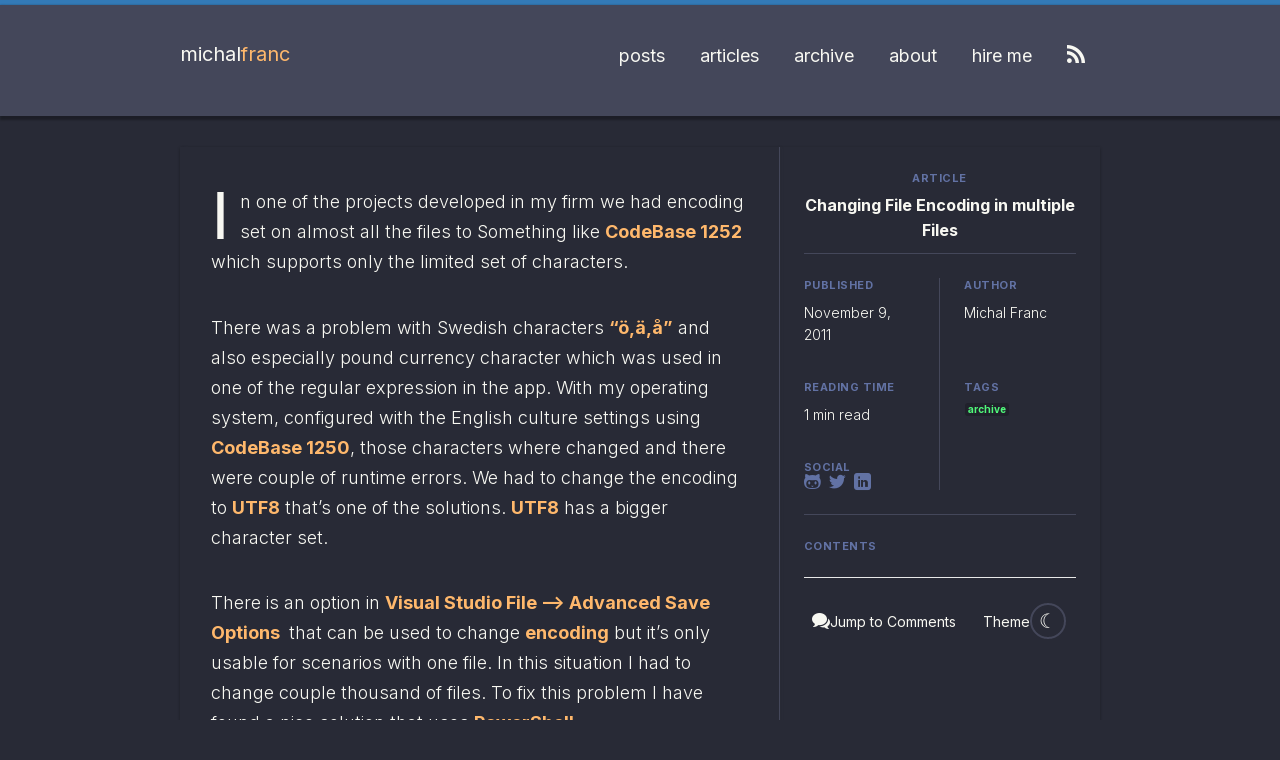

--- FILE ---
content_type: text/html; charset=utf-8
request_url: https://mfranc.com/blog/changing-file-encoding-in-multiple-files/
body_size: 3359
content:
<!DOCTYPE html>
<html>
    <head>

    
    <meta name="robots" content="all">
    

    <meta charset="utf-8">
    <meta http-equiv="X-UA-Compatible" content="IE=edge">
    <meta name="viewport" content="width=device-width, initial-scale=1">

    <meta name="author" content="Michal Franc">
    <meta name="keywords" content="michal franc,engineer,cloud,architecture,cloud native,platform,distributed systems,golang, kubernetes">
	<title>Changing File Encoding in multiple Files | Michal Franc</title>
	<meta name="description" content="In one of the projects developed in my firm we had encoding set on almost all the files to Something like CodeBase 1252 which supports only the limited set o...">

    <link href="https://fonts.googleapis.com/css2?family=Inter:wght@300;400;500;600;700&display=swap" rel="stylesheet">
    <link rel="author" href="https://plus.google.com/104238159697387202725?rel=author">

	<link rel="canonical" href="https://www.mfranc.com/blog/changing-file-encoding-in-multiple-files/">

    <link rel="stylesheet" href="/css/main.css">
	<link rel="stylesheet" type="text/css" href="/css/sm.css" media="screen" />
	<link rel="stylesheet" type="text/css" href="/css/carousel.css" />
    <link rel="alternate" type="application/rss+xml" title="Michal Franc | Feed" href="https://feeds.feedburner.com/PassionateProgram">

    <meta property="og:locale" content="en_US">
    <meta property="og:title" content="Changing File Encoding in multiple Files | Michal Franc">
    <meta property="og:description" content="In one of the projects developed in my firm we had encoding set on almost all the files to Something like CodeBase 1252 which supports only the limited set o...">
	<meta property="og:url" content="http://www.mfranc.com/blog/changing-file-encoding-in-multiple-files/">
    <meta property="og:site_name" content="Michal Franc Blog">
    <meta property="og:type" content="website">
	<meta property="og:image" content="https://michal-franc.github.io/images/">

	<meta name="twitter:card" content="summary_large_image">
    <meta name="twitter:title" content="Changing File Encoding in multiple Files | Michal Franc">
    <meta name="twitter:site" content="@francmichal">
    <meta name="twitter:creator" content="@francmichal">
    <meta name="twitter:description" content="In one of the projects developed in my firm we had encoding set on almost all the files to Something like CodeBase 1252 which supports only the limited set o...">
	<meta name="twitter:image" content="https://michal-franc.github.io/images/">

  </head>


  <body>
    <main>
      <header class="site-header">
  <div class="container">
	  <h1><a href="/">Michal<span>Franc</span></a></h1>

    <button type="button" class="sliding-panel-button">
      <span></span>
      <span></span>
      <span></span>
    </button>

    <nav class="navbar sliding-panel-content">
      <ul>
        
          <li><a href="/blog" title="Posts">Posts</a></li>
        
          <li><a href="/blog/articles" title="Articles">Articles</a></li>
        
          <li><a href="/blog/archive" title="Archive">Archive</a></li>
        
          <li><a href="/about" title="About">About</a></li>
        
          <li><a href="/hire-me" title="Hire Me">Hire Me</a></li>
        
        <li><a href="/feed.xml" target="_blank"><i class="icon icon-feed"></i></a></li>
      </ul>
    </nav>
  </div>
</header>

<div class="sliding-panel-fade-screen"></div>


      <div class="container">
        <div class="post-layout-container">

  <!-- Main Content -->
  <article role="article" class="post post-main-content">
    <div class="card">
      

      <!-- Metadata for mobile - shown only on mobile -->
      <div class="post-metadata-mobile">
        <div class="post-metadata">
  <div class="metadata-title">
    <h3>Article</h3>
    <p>Changing File Encoding in multiple Files</p>
  </div>

  <div class="metadata-item">
    <h3>Published</h3>
    <p>November 9, 2011</p>
  </div>

  <div class="metadata-item">
    <h3>Author</h3>
    <p>Michal Franc</p>
  </div>

  <div class="metadata-separator"></div>

  <div class="metadata-item">
    <h3>Reading Time</h3>
    <p>1 min read</p>
  </div>

  <div class="metadata-item">
    <h3>Tags</h3>
    <p><a class="tag-badge" href="/blog/tags/#archive">archive</a></p>
  </div>

  <div class="metadata-item">
    <h3>Social</h3>
    <ul class="social">
  <li><a href="https://github.com/michal-franc" target="_blank"><i class="icon icon-github"></i></a></li>
  <li><a href="https://twitter.com/francmichal" target="_blank"><i class="icon icon-twitter"></i></a></li>
  <li><a href="https://uk.linkedin.com/in/michalfranc1" target="_blank"><i class="icon icon-linkedin"></i></a></li>
</ul>

  </div>
</div>

      </div>

      <div class="post-content">
        
        <p>In one of the projects developed in my firm we had encoding set on almost all the files to Something like <strong>CodeBase 1252</strong> which supports only the limited set of characters.</p>

<p>There was a problem with Swedish characters <strong>“ö,ä,å”</strong> and also especially pound currency character which was used in one of the regular expression in the app. With my operating system, configured with the English culture settings using <strong>CodeBase 1250</strong>, those characters where changed and there were couple of runtime errors. We had to change the encoding to <strong>UTF8</strong> that’s one of the solutions. <strong>UTF8</strong> has a bigger character set.</p>

<p>There is an option in <strong>Visual Studio File –&gt; Advanced Save Options </strong> that can be used to change <strong>encoding</strong> but it’s only usable for scenarios with one file. In this situation I had to change couple thousand of files. To fix this problem I have found a nice solution that uses <strong>PowerShell</strong> .</p>

<p>Script:</p>

<figure class="highlight">
  <pre><code class="language-csharp" data-lang="csharp"><span class="n">function</span> <span class="nf">ChangeEncoding</span> <span class="p">(</span><span class="err">$</span><span class="n">baseDirectory</span><span class="p">)</span>
<span class="p">{</span>
        <span class="err">$</span><span class="n">allFiles</span> <span class="p">=</span> <span class="n">Get</span><span class="p">-</span><span class="n">ChildItem</span> <span class="err">$</span><span class="n">baseDirectory</span> <span class="p">-</span><span class="n">include</span> <span class="p">*.</span><span class="n">aspx</span><span class="p">,*.</span><span class="n">ascx</span> <span class="p">-</span><span class="n">recurse</span> 
               <span class="p">|</span> <span class="k">where</span><span class="p">-</span><span class="kt">object</span> <span class="p">{</span> <span class="p">-</span><span class="n">not</span> <span class="err">$</span><span class="n">_</span><span class="p">.</span><span class="n">PSIsContainer</span><span class="p">}</span>
        <span class="k">foreach</span><span class="p">(</span> <span class="err">$</span><span class="n">file</span> <span class="k">in</span> <span class="err">$</span><span class="n">allFiles</span><span class="p">){</span>
            <span class="err">$</span><span class="n">fileContent</span> <span class="p">=</span> <span class="k">get</span><span class="p">-</span><span class="n">content</span> <span class="err">$</span><span class="n">file</span><span class="p">.</span><span class="n">FullName</span> <span class="p">-</span><span class="n">force</span>
            <span class="err">$</span><span class="n">fileContent</span> <span class="p">|</span> <span class="k">set</span><span class="p">-</span><span class="n">content</span> <span class="p">-</span><span class="n">encoding</span> <span class="n">utf8</span>  <span class="err">$</span><span class="n">file</span><span class="p">.</span><span class="n">FullName</span> <span class="p">-</span><span class="n">force</span>
         <span class="p">}</span>
<span class="p">}</span>
<span class="nf">ChangeEncoding</span><span class="p">(</span><span class="s">"BaseDirectoryPath"</span><span class="p">)</span></code></pre>
</figure>

<p>This script iterates through all the files in directories and their directories and rewrites them with correct encoding. It’s not the best solution but it works.</p>

<p>Little Explanation:</p>

<p><span style="background-color: red;">Get-ChildItem $baseDirectory -include <em>.aspx,</em>.ascx –recurse</span></p>

<p>Gets all the files with specified extensions  (aspx and ascx) , recurse option enables search through all the files in directories and subdirectories</p>

<p><span style="background-color: red;">where-object { -not $_.PSIsContainer}</span></p>

<p>Used to exclude directories from the files list.</p>

<p>This script loads the file to a temporary variable because we have to read and write the same file. Pipelined solution would be cleaner but it reads and writes the data one line at time. You can’t write and read on the same file at the same time.</p>

        <span id="post-end"></span>
      </div>

      <div id="post-comments" class="post-comments">
        
<script>
  // Set giscus theme based on saved preference
  const savedTheme = localStorage.getItem('theme-preference') || 'light';
  const giscusTheme = savedTheme === 'dark' ? 'dark' : 'light';
  document.write('<script src="https://giscus.app/client.js" data-repo="michal-franc/michal-franc.github.io" data-repo-id="MDEwOlJlcG9zaXRvcnkzNjYwNTU0Ng==" data-category="Comments" data-category-id="DIC_kwDOAi6Oas4ChVU-" data-mapping="pathname" data-strict="0" data-reactions-enabled="1" data-emit-metadata="0" data-input-position="bottom" data-theme="' + giscusTheme + '" data-lang="en" crossorigin="anonymous" async><\/script>');
</script>


      </div>
    </div>
  </article>

  <!-- Right Sidebar: Metadata + TOC -->
  <aside class="post-sidebar-right">
    <div class="post-metadata-desktop">
      <div class="post-metadata">
  <div class="metadata-title">
    <h3>Article</h3>
    <p>Changing File Encoding in multiple Files</p>
  </div>

  <div class="metadata-item">
    <h3>Published</h3>
    <p>November 9, 2011</p>
  </div>

  <div class="metadata-item">
    <h3>Author</h3>
    <p>Michal Franc</p>
  </div>

  <div class="metadata-separator"></div>

  <div class="metadata-item">
    <h3>Reading Time</h3>
    <p>1 min read</p>
  </div>

  <div class="metadata-item">
    <h3>Tags</h3>
    <p><a class="tag-badge" href="/blog/tags/#archive">archive</a></p>
  </div>

  <div class="metadata-item">
    <h3>Social</h3>
    <ul class="social">
  <li><a href="https://github.com/michal-franc" target="_blank"><i class="icon icon-github"></i></a></li>
  <li><a href="https://twitter.com/francmichal" target="_blank"><i class="icon icon-twitter"></i></a></li>
  <li><a href="https://uk.linkedin.com/in/michalfranc1" target="_blank"><i class="icon icon-linkedin"></i></a></li>
</ul>

  </div>
</div>

    </div>
    <div class="post-toc">
  <h2>Contents</h2>
  <ol></ol>

  <div class="toc-actions">
    <div class="toc-comments-link">
      <a href="#post-comments">
        <i class="icon icon-comments"></i>
        Jump to Comments
      </a>
    </div>

    <div class="toc-theme-toggle">
      <span class="theme-toggle-label">Theme</span>
      <button type="button" class="theme-toggle" id="theme-toggle" aria-label="Toggle dark mode">
        <span class="theme-toggle-icon"></span>
      </button>
    </div>
  </div>
</div>


  </aside>

</div>

      </div>


      <footer class="site-footer">
  <div class="container">
    <ul class="social">
  <li><a href="https://github.com/michal-franc" target="_blank"><i class="icon icon-github"></i></a></li>
  <li><a href="https://twitter.com/francmichal" target="_blank"><i class="icon icon-twitter"></i></a></li>
  <li><a href="https://uk.linkedin.com/in/michalfranc1" target="_blank"><i class="icon icon-linkedin"></i></a></li>
</ul>

    <p class="txt-medium-gray">
      <small>&copy;2026 All rights reserved. Made with <a href="https://jekyllrb.com/" target="_blank">Jekyll</a> and ♥</small>
    </p>
  </div>
</footer>


      <script src="/js/theme-toggle.js"></script>
      <script src="//code.jquery.com/jquery-1.11.3.min.js"></script>
	  <script type="text/javascript" src="/js/jquery.slick-modals.js"/></script>
    <script src="/js/custom-jquery.js"></script>
    
    <script src="/js/toc.js"></script>
    <script src="/js/admonitions.js"></script>
    
    </main>
  <script defer src="https://static.cloudflareinsights.com/beacon.min.js/vcd15cbe7772f49c399c6a5babf22c1241717689176015" integrity="sha512-ZpsOmlRQV6y907TI0dKBHq9Md29nnaEIPlkf84rnaERnq6zvWvPUqr2ft8M1aS28oN72PdrCzSjY4U6VaAw1EQ==" data-cf-beacon='{"version":"2024.11.0","token":"8461f1af78634e05897958e3a87ad76d","r":1,"server_timing":{"name":{"cfCacheStatus":true,"cfEdge":true,"cfExtPri":true,"cfL4":true,"cfOrigin":true,"cfSpeedBrain":true},"location_startswith":null}}' crossorigin="anonymous"></script>
</body>
</html>


--- FILE ---
content_type: text/css; charset=utf-8
request_url: https://mfranc.com/css/main.css
body_size: 8074
content:
/*!
 * end2end - jekyll theme free
 * https://github.com/nandomoreirame/end2end
 * MIT License
 */@import url("//fonts.googleapis.com/css?family=Open+Sans:400,300,700");html{box-sizing:border-box}*,*::after,*::before{box-sizing:inherit}html,body,div,span,applet,object,iframe,h1,h2,h3,h4,h5,h6,p,blockquote,pre,a,abbr,acronym,address,big,cite,code,del,dfn,em,img,ins,kbd,q,s,samp,small,strike,strong,sub,sup,tt,var,b,u,i,center,dl,dt,dd,ol,ul,li,fieldset,form,label,legend,table,caption,tbody,tfoot,thead,tr,th,td,article,aside,canvas,details,embed,figure,figcaption,footer,header,hgroup,menu,nav,output,ruby,section,summary,time,mark,audio,video{margin:0;padding:0;border:0;font-size:100%;font:inherit;vertical-align:baseline}p{padding-top:10px;padding-bottom:10px}article,aside,details,figcaption,figure,footer,header,hgroup,menu,nav,section{display:block}body{line-height:1}blockquote,q{quotes:none}blockquote:before,blockquote:after,q:before,q:after{content:'';content:none}table{border-collapse:collapse;border-spacing:0}.btn,.sliding-panel-button{appearance:none;background-color:#337ab7;border:0;border-radius:3px;color:#fff;cursor:pointer;display:inline-block;font-family:"Inter",-apple-system,BlinkMacSystemFont,"Segoe UI",sans-serif;font-size:1.125em;-webkit-font-smoothing:antialiased;font-weight:600;line-height:1;padding:.85em 1.7em;text-decoration:none;transition:background-color .2s ease;user-select:none;vertical-align:middle;white-space:nowrap}.btn:hover,.sliding-panel-button:hover,.btn:focus,.sliding-panel-button:focus{background-color:#296292;color:#fff}.btn:disabled,.sliding-panel-button:disabled{cursor:not-allowed;opacity:0.5}.btn:disabled:hover,.sliding-panel-button:disabled:hover{background-color:#337ab7}fieldset{background-color:#f7f7f7;border:1px solid #dedede;margin:0 0 .85em;padding:1.7em}input,label,select{display:block;font-family:"Inter",-apple-system,BlinkMacSystemFont,"Segoe UI",sans-serif;font-size:1.125em}label{font-weight:600;margin-bottom:.425em}label.required::after{content:"*"}label abbr{display:none}input[type="color"],input[type="date"],input[type="datetime"],input[type="datetime-local"],input[type="email"],input[type="month"],input[type="number"],input[type="password"],input[type="search"],input[type="tel"],input[type="text"],input[type="time"],input[type="url"],input[type="week"],input:not([type]),textarea,select[multiple=multiple]{background-color:#fff;border:1px solid #dedede;border-radius:3px;box-shadow:inset 0 1px 3px rgba(0,0,0,0.06);box-sizing:border-box;font-family:"Inter",-apple-system,BlinkMacSystemFont,"Segoe UI",sans-serif;font-size:1.125em;margin-bottom:.85em;padding:.5666666667em;transition:border-color .2s ease;width:100%}input[type="color"]:hover,input[type="date"]:hover,input[type="datetime"]:hover,input[type="datetime-local"]:hover,input[type="email"]:hover,input[type="month"]:hover,input[type="number"]:hover,input[type="password"]:hover,input[type="search"]:hover,input[type="tel"]:hover,input[type="text"]:hover,input[type="time"]:hover,input[type="url"]:hover,input[type="week"]:hover,input:not([type]):hover,textarea:hover,select[multiple=multiple]:hover{border-color:#b2b2b2}input[type="color"]:focus,input[type="date"]:focus,input[type="datetime"]:focus,input[type="datetime-local"]:focus,input[type="email"]:focus,input[type="month"]:focus,input[type="number"]:focus,input[type="password"]:focus,input[type="search"]:focus,input[type="tel"]:focus,input[type="text"]:focus,input[type="time"]:focus,input[type="url"]:focus,input[type="week"]:focus,input:not([type]):focus,textarea:focus,select[multiple=multiple]:focus{border-color:#337ab7;box-shadow:inset 0 1px 3px rgba(0,0,0,0.06),0 0 5px rgba(45,109,163,0.7);outline:none}input[type="color"]:disabled,input[type="date"]:disabled,input[type="datetime"]:disabled,input[type="datetime-local"]:disabled,input[type="email"]:disabled,input[type="month"]:disabled,input[type="number"]:disabled,input[type="password"]:disabled,input[type="search"]:disabled,input[type="tel"]:disabled,input[type="text"]:disabled,input[type="time"]:disabled,input[type="url"]:disabled,input[type="week"]:disabled,input:not([type]):disabled,textarea:disabled,select[multiple=multiple]:disabled{background-color:#f2f2f2;cursor:not-allowed}input[type="color"]:disabled:hover,input[type="date"]:disabled:hover,input[type="datetime"]:disabled:hover,input[type="datetime-local"]:disabled:hover,input[type="email"]:disabled:hover,input[type="month"]:disabled:hover,input[type="number"]:disabled:hover,input[type="password"]:disabled:hover,input[type="search"]:disabled:hover,input[type="tel"]:disabled:hover,input[type="text"]:disabled:hover,input[type="time"]:disabled:hover,input[type="url"]:disabled:hover,input[type="week"]:disabled:hover,input:not([type]):disabled:hover,textarea:disabled:hover,select[multiple=multiple]:disabled:hover{border:1px solid #dedede}textarea{resize:vertical}input[type="search"]{appearance:none}input[type="checkbox"],input[type="radio"]{display:inline;margin-right:.425em}input[type="checkbox"]+label,input[type="radio"]+label{display:inline-block}input[type="file"]{margin-bottom:.85em;width:100%}select{margin-bottom:1.7em;max-width:100%;width:auto}ul,ol{margin:0;padding:0;padding-left:30px;padding-bottom:10px}dl{margin-bottom:.85em}dl dt{font-weight:bold;margin-top:.85em}dl dd{margin:0}table{border-collapse:collapse;font-feature-settings:"kern", "liga", "tnum";margin:.85em 0;table-layout:fixed;width:100%}th{border-bottom:1px solid #a7a7a7;font-weight:600;padding:.85em 0;text-align:left}td{border-bottom:1px solid #dedede;padding:.85em 0}tr,td,th{vertical-align:middle}body{color:#333;font-family:"Inter",-apple-system,BlinkMacSystemFont,"Segoe UI",sans-serif;font-feature-settings:"kern", "liga", "pnum";font-size:1.125em;font-weight:400;line-height:1.7}h1,h2,h3,h4,h5,h6{font-family:"Inter",-apple-system,BlinkMacSystemFont,"Segoe UI",sans-serif;font-size:1.125em;line-height:1.3;font-weight:700;margin:0 0 .85em}h1{font-size:1.625rem}h2{font-size:1.4375rem}h3{font-size:1.25rem}h4{font-size:1.125rem}h5,h6{font-size:1rem}p{margin:0 0 .85em;font-weight:300}em{font-style:italic}small{font-size:80%}a{color:#337ab7;text-decoration:none;-webkit-transition:color .2s ease;-moz-transition:color .2s ease;transition:color .2s ease}a:active,a:focus,a:hover{color:#265c89}hr{border-bottom:1px solid #dedede;border-left:0;border-right:0;border-top:0;margin:1.7em 0}img,picture{margin:0;max-width:100%}code{background:none;border-radius:4px;border:none;font-family:'Inconsolata', monospace;font-size:0.90rem;margin:0;padding:0.15em 0.4em;background-color:#ededed;line-height:1.6}pre{-webkit-overflow-scrolling:touch;font-family:"Inconsolata", monospace;font-size:0.9em;margin:0}pre code{line-height:1em;padding:0;border-radius:0;background:none}.txt-primary{color:#337ab7}.txt-white{color:#fff}.txt-black{color:#333}.txt-blue{color:#477dca}.txt-dark-gray{color:#232323}.txt-medium-gray{color:#9a9a9a}.txt-light-gray{color:#dedede}.txt-left{text-align:left}.txt-right{text-align:right}.txt-center{text-align:center}.txt-justify{text-align:justify}.tofigure{margin-left:auto;margin-right:auto;display:block;max-width:600px}.word-wrap{overflow-wrap:break-word;word-wrap:break-word;word-break:break-all}.dot{border-radius:50%}blockquote{background:#f9f9f9;border-left:5px solid #ccc;margin:1.5em 10px;padding:0.5em 10px}blockquote:before{color:#ccc;font-size:4em;line-height:0.1em;margin-right:0.25em;vertical-align:-0.4em}blockquote p{display:inline}.toc{float:right;margin-top:15px;font-family:helvetica, arial, geneva, sans-serif;margin-left:40px;line-height:1rem}.toc h2{font-size:0.80rem;font-weight:bold;letter-spacing:-0.5px;text-transform:uppercase;font-family:helvetica, arial, geneva, sans-serif}#markdown-toc{list-style-type:decimal;margin:4px 0;font-size:0.8rem;max-width:250px}#markdown-toc ol,#markdown-toc li{padding-bottom:0px;margin:5px 0}#markdown-toc ol a,#markdown-toc li a{border-bottom:1px solid #303030;color:#303030;text-decoration:none}#markdown-toc ol a:hover,#markdown-toc li a:hover{border-bottom:0px}#markdown-toc ol ol,#markdown-toc li ol{font-size:0.65rem;list-style-type:lower-alpha}#markdown-toc ol ol a,#markdown-toc li ol a{border-bottom:1px solid #dedede}.seriesNote{font-size:0.70rem;font-weight:bold;letter-spacing:-0.5px;text-transform:uppercase;font-family:helvetica, arial, geneva, sans-serif}.footnotes{background-color:#f8f6f2;border-top:2px solid #e8e8e8;margin-top:3rem;margin-left:calc(-1 * $base-spacing);margin-right:calc(-1 * $base-spacing);padding:1.5rem 1.7em;font-family:"Inter",-apple-system,BlinkMacSystemFont,"Segoe UI",sans-serif;font-size:.875rem;line-height:1.6}.footnotes:before{content:"Footnotes and Links:";display:block;font-size:.6875rem;font-weight:700;text-transform:uppercase;color:#9a9a9a;letter-spacing:0.5px;margin-bottom:1rem}.footnotes ol{margin:0;padding-left:1.5rem;list-style-type:decimal}.footnotes ol li{margin:0.75rem 0;padding-left:0.5rem}.footnotes ol li p{margin:0.25rem 0;display:inline}.footnotes ol li a{color:#337ab7;text-decoration:none;border-bottom:1px solid rgba(51,122,183,0.3)}.footnotes ol li a:hover{border-bottom-color:#337ab7}.footnotes ol li ol{margin-top:0.5rem;font-size:.8125rem;list-style-type:lower-alpha}.footnotes ol li ol li{margin:0.5rem 0}.footnotes .reversefootnote{color:#9a9a9a;font-size:.75rem;border:none !important;text-decoration:none;margin-left:0.25rem}.footnotes .reversefootnote:hover{color:#337ab7}.footnote{font-size:0.8em;line-height:0;vertical-align:super;color:#337ab7;text-decoration:none;font-weight:400}.footnote:after{content:"]"}.footnote:before{content:"["}.footnote:hover{color:#285f8f}figure figcaption{text-align:center;letter-spacing:-0.5px;font-size:0.80rem}figure.tofigure{margin-bottom:10px;text-align:center}.site-header::after,.social::after,.pagination::after,.highlight::after{clear:both;content:"";display:table}html,body{min-height:100%;height:100%}body{border-top:5px solid #337ab7;background:#eff3f6}.tag-badge{color:#fff !important;background:#444444;padding:1px 3px;font-size:10px;line-height:1.1;font-weight:700;border-radius:3px;display:inline-block;position:relative;top:-1px;left:1px}.tag-badge:hover,.tag-badge:focus{background:red;cursor:pointer}.center-image{margin:0 auto;display:block}.container{max-width:900px;margin-left:auto;margin-right:auto;max-width:950px;min-width:300px;padding-left:.85em;padding-right:.85em}.container::after{clear:both;content:"";display:table}.container:has(.post-layout-container){max-width:100%;padding:0}.card,.post-list .post{background-color:#fff;box-shadow:2px 2px 2px 2px rgba(51,51,51,0.1);margin:0 0 0.75em;padding:1.7em .85em}@media screen and (min-width: 480px){.card,.post-list .post{padding:1.7em}}.card p,.post-list .post p{white-space:pre-wrap}.site-header{background-color:#fff;padding:1.7em 0;margin-bottom:1.7em;box-shadow:2px 2px 2px 2px rgba(0,0,0,0.1)}.site-header h1{margin:0;padding:5px 0;float:left;font-weight:400;font-size:1.25rem}.site-header h1 span{color:#337ab7}.site-header h1,.site-header a{text-transform:lowercase}.site-header .navbar{float:right}.site-header a{color:#9a9a9a}.site-header a:hover,.site-header a:focus,.site-header a:active{color:#232323}@media screen and (max-width: 480px){.site-header .container{padding-left:1.7em;padding-right:1.7em}}.sliding-panel-button{float:right;padding:5px}.sliding-panel-button span{width:30px;display:block;height:3px;border-radius:2px;background:#fff;margin:3px 0}@media screen and (min-width: 480px){.sliding-panel-button{display:none}}@media screen and (max-width: 480px){.sliding-panel-content{border-top:5px solid #337ab7;position:fixed;top:0;right:auto;bottom:0;left:0;height:100%;width:220px;-webkit-transform:translateX(-100%);-moz-transform:translateX(-100%);-ms-transform:translateX(-100%);-o-transform:translateX(-100%);transform:translateX(-100%);-webkit-transition:all 0.25s linear;-moz-transition:all 0.25s linear;transition:all 0.25s linear;background:#fff;-webkit-overflow-scrolling:touch;overflow-y:auto;z-index:999999}.sliding-panel-content.is-visible{-webkit-transform:translateX(0);-moz-transform:translateX(0);-ms-transform:translateX(0);-o-transform:translateX(0);transform:translateX(0)}.sliding-panel-fade-screen{position:fixed;top:0;right:0;bottom:0;left:0;-webkit-transition:all 0.15s ease-out 0s;-moz-transition:all 0.15s ease-out 0s;transition:all 0.15s ease-out 0s;background:#000;opacity:0;visibility:hidden;z-index:9999}.sliding-panel-fade-screen.is-visible{opacity:0.4;visibility:visible}.sliding-panel-close{cursor:pointer}}.navbar li,.navbar a{display:inline-block}.navbar a{padding:5px 15px}@media screen and (max-width: 600px){.navbar a{padding:5px 10px}}@media screen and (max-width: 480px){.navbar li,.navbar a{display:block;text-align:center}.navbar li{border-bottom:1px solid #f2f2f2}.navbar a{padding:15px 0}}.btn.btn-ghost,.btn-ghost.sliding-panel-button{background-color:white;border:2px solid #337ab7;color:#337ab7;margin-bottom:2px}.btn.btn-ghost:hover,.btn-ghost.sliding-panel-button:hover{color:#D30000}.btn.disabled,.disabled.sliding-panel-button,.btn[disabled],[disabled].sliding-panel-button,fieldset[disabled] .btn,fieldset[disabled] .sliding-panel-button{cursor:not-allowed;filter:alpha(opacity=65);-webkit-box-shadow:none;box-shadow:none;opacity:.65}body.home{width:100%;display:table}.hero{text-align:center;display:table-cell;vertical-align:middle}.hero-inner{text-align:center;display:inline-block;padding:1.7em}.hero-inner .dot{padding:5px;border:1px solid #dedede}.hero-inner h1{margin-top:.7em;font-size:2.5rem}.hero-inner h3{font-size:1.25rem;margin:.8em 0 1.2em}@media screen and (min-width: 600px){.hero-inner h3{font-size:1.5rem}}.hero-inner h3,.hero-inner em{font-weight:300}.hero-inner em{color:#337ab7;font-weight:500}.hero-inner strong{font-weight:700}strong{font-weight:700}.category-title{font-size:30px}.post{padding:1.7em 0}.post-header{margin-bottom:1.7em}.post-title{font-size:1.625rem;margin-bottom:0;line-height:1.5em}.post-image{width:100%;display:block;margin:0;vertical-align:top}.post-content a{font-weight:500}.post-content>p:first-of-type:first-letter{float:left;font-family:helvetica, arial, geneva, sans-serif;font-size:4.25rem;line-height:0.7em;margin:5px 10px 0 0}.post-content .toc{display:none}.post-content .seriesNote{background-color:#f8f6f2;border-left:4px solid #337ab7;padding:1.5rem;margin:2rem 0;border-radius:0 3px 3px 0;font-family:"Inter",-apple-system,BlinkMacSystemFont,"Segoe UI",sans-serif;font-size:.875rem}.post-content .seriesNote strong{color:#337ab7}.post-content .seriesNote ul{margin-top:1rem;margin-bottom:0;padding-left:1.5rem}.post-content .seriesNote ul li{margin-bottom:0.5rem;line-height:1.5}.post-content .seriesNote ul li:last-child{margin-bottom:0}.post-content .seriesNote a{color:#333;text-decoration:none;border-bottom:1px dotted #9a9a9a}.post-content .seriesNote a:hover{color:#337ab7;border-bottom-color:#337ab7}.post-content blockquote{background-color:#f8f6f2;border-left:4px solid #9a9a9a;padding:1rem 1.5rem;margin:1.5rem 0;font-style:italic;color:#555}.post-content blockquote p{margin:0.5rem 0}.post-content blockquote p:first-child{margin-top:0}.post-content blockquote p:last-child{margin-bottom:0}.post-content blockquote cite,.post-content blockquote footer{font-style:normal;font-size:.8125rem;color:#9a9a9a;margin-top:0.5rem;display:block}.post-list .post a{color:#333}.post-list .post a:hover,.post-list .post a:active,.post-list .post a:focus{color:#337ab7}article[role="pagination"] h5{color:#666;margin:0}article[role="pagination"]:hover{background-color:#f1f1f1}.text-muted{color:#818a91}.social{padding:1.7em 0}.social li{display:inline-block;padding:0 .68em}.social a{color:#9a9a9a}.social a:hover,.social a:active,.social a:focus{color:#337ab7}.social i{font-size:1.2em}.pagination{text-align:center;margin:2em 0}.pagination li{padding:0 .4em}.pagination li,.pagination a,.pagination span{display:inline-block}.pagination a,.pagination span{line-height:1.2em;font-size:.75rem}.pagination .btn,.pagination .sliding-panel-button{color:#333;border-color:rgba(222,222,222,0.8)}.pagination span{color:#aaa;font-style:italic}.site-footer{background-color:#fff;border-top:1px solid rgba(222,222,222,0.5);padding:1.7em;text-align:center}.site-footer p{margin:0}.github-corner:hover .octo-arm{animation:octocat-wave 560ms ease-in-out}h5.index{padding-top:30px;text-align:left}ol.index{padding-bottom:30px;list-style:disc;text-align:left}@keyframes octocat-wave{0%,100%{transform:rotate(0)}20%,60%{transform:rotate(-25deg)}40%,80%{transform:rotate(10deg)}}@media (max-width: 500px){.github-corner:hover .octo-arm{animation:none}.github-corner .octo-arm{animation:octocat-wave 560ms ease-in-out}}.main-line-2{color:#337ab7;margin-top:-10px;font-size:1.27rem}.post-layout-container{display:grid;grid-template-columns:1fr 320px;gap:0;align-items:start;max-width:1400px;margin:0 auto 1.7em;padding:0;background-color:#fff;box-shadow:0 1px 3px rgba(51,51,51,0.1)}@media screen and (max-width: 600px){.post-layout-container{grid-template-columns:1fr;gap:0;margin:0 .85em 1.7em}}@media screen and (max-width: 480px){.post-layout-container{gap:0;margin:0 .85em 1.7em}}.post-main-content{min-width:0;border-right:1px solid #e8e8e8;box-shadow:2px 0 3px rgba(51,51,51,0.05);padding:0;overflow:hidden}.post-main-content .card,.post-main-content .post-list .post,.post-list .post-main-content .post{box-shadow:none;margin:0;padding:0}.post-main-content .post-header{padding:1.7em 1.7em 0}@media screen and (max-width: 480px){.post-main-content .post-header{padding:.85em .85em 0}}.post-main-content .post-content{padding:1.7em}@media screen and (max-width: 480px){.post-main-content .post-content{padding:.85em}}.post-main-content .post-comments{padding:0 1.7em 1.7em}@media screen and (max-width: 480px){.post-main-content .post-comments{padding:0 .85em .85em}}@media screen and (max-width: 600px){.post-main-content{border-right:none}}.post-metadata-mobile{display:none}@media screen and (max-width: 600px){.post-metadata-mobile{display:block;padding:.85em;border-bottom:1px solid #e8e8e8;background-color:#f9f9f9}}.post-metadata-mobile .post-metadata{padding:0;margin:0;border:none;display:flex;flex-direction:column;gap:0.75rem}.post-metadata-mobile .post-metadata .metadata-title{display:flex;flex-direction:column;align-items:flex-start;gap:0.25rem;padding-bottom:0.5rem;margin-bottom:0.5rem;border-bottom:1px solid #e8e8e8}.post-metadata-mobile .post-metadata .metadata-title h3{font-size:.6875rem;font-weight:700;text-transform:uppercase;color:#9a9a9a;letter-spacing:0.5px;margin:0}.post-metadata-mobile .post-metadata .metadata-title p{font-size:1rem;font-weight:700;margin:0;color:#232323;line-height:1.4}.post-metadata-mobile .post-metadata .metadata-separator{display:none}.post-metadata-mobile .post-metadata .metadata-item{display:flex;flex-direction:column;align-items:flex-start;gap:0.25rem}.post-metadata-mobile .post-metadata .metadata-item h3{font-size:.6875rem;font-weight:700;text-transform:uppercase;color:#9a9a9a;letter-spacing:0.5px;margin:0}.post-metadata-mobile .post-metadata .metadata-item p{font-size:.875rem;color:#232323;margin:0;padding:0;line-height:1.4;width:100%}.post-metadata-mobile .post-metadata .metadata-item p a{display:inline-block;margin-top:0.25rem}.post-metadata-mobile .post-metadata .metadata-item p a:not(:last-child){margin-right:0.5rem}.post-metadata-mobile .post-metadata .metadata-item .social{padding:0;margin:0;display:flex;align-items:center}.post-metadata-mobile .post-metadata .metadata-item .social li{padding:0 0.5rem 0 0;display:flex;align-items:center}.post-metadata-mobile .post-metadata .metadata-item .social a{display:flex;align-items:center}.post-metadata-mobile .post-metadata .metadata-item .social i{font-size:1.5rem}.post-metadata-desktop{display:block}@media screen and (max-width: 600px){.post-metadata-desktop{display:none}}.post-sidebar-right{position:sticky;top:2rem;align-self:start;padding:1.5rem}@media screen and (max-width: 600px){.post-sidebar-right{display:none}}.post-sidebar-right .post-metadata{font-family:"Inter",-apple-system,BlinkMacSystemFont,"Segoe UI",sans-serif;font-size:.875rem;line-height:1.6;padding:0 0 1.5rem 0;margin-bottom:1.5rem;border-bottom:1px solid #e8e8e8;display:grid;grid-template-columns:1fr auto 1fr;grid-template-rows:auto auto auto auto;row-gap:1.5rem;column-gap:1.5rem}.post-sidebar-right .post-metadata .metadata-title{grid-column:1 / -1;grid-row:1;text-align:center;border-bottom:1px solid #e8e8e8}.post-sidebar-right .post-metadata .metadata-title h3{font-size:.6875rem;font-weight:700;text-transform:uppercase;color:#9a9a9a;letter-spacing:0.5px;margin:0 0 0.5rem 0}.post-sidebar-right .post-metadata .metadata-title p{font-size:1rem;font-weight:700;margin:0;color:#232323;padding-top:0px}.post-sidebar-right .post-metadata .metadata-separator{grid-column:2;grid-row:2 / -1;width:1px;background-color:#dedede}.post-sidebar-right .post-metadata .metadata-item{display:flex;flex-direction:column;gap:0.3rem}.post-sidebar-right .post-metadata .metadata-item:nth-child(2){grid-column:1;grid-row:2}.post-sidebar-right .post-metadata .metadata-item:nth-child(3){grid-column:3;grid-row:2}.post-sidebar-right .post-metadata .metadata-item:nth-child(5){grid-column:1;grid-row:3}.post-sidebar-right .post-metadata .metadata-item:nth-child(6){grid-column:3;grid-row:3}.post-sidebar-right .post-metadata .metadata-item:nth-child(7){grid-column:1;grid-row:4}.post-sidebar-right .post-metadata .metadata-item h3{font-size:.6875rem;font-weight:700;text-transform:uppercase;color:#9a9a9a;letter-spacing:0.5px;margin:0}.post-sidebar-right .post-metadata .metadata-item p{margin:0;color:#232323;font-size:.875rem;display:flex;align-items:center;gap:0.3rem}.post-sidebar-right .post-metadata .metadata-item .social{padding:0;margin:0;display:flex;align-items:center}.post-sidebar-right .post-metadata .metadata-item .social li{padding:0 0.5rem 0 0;display:flex;align-items:center}.post-sidebar-right .post-metadata .metadata-item .social a{display:flex;align-items:center}.post-sidebar-right .post-metadata .metadata-item .social i{display:block}@media screen and (max-width: 600px){.post-sidebar-right .post-metadata{margin-bottom:1rem;padding-bottom:1rem;display:flex;flex-direction:column;gap:1rem}.post-sidebar-right .post-metadata .metadata-separator{display:none}}.post-toc{font-family:"Inter",-apple-system,BlinkMacSystemFont,"Segoe UI",sans-serif;padding:0}@media screen and (max-width: 600px){.post-toc{display:none}}.post-toc h2{font-size:.6875rem;font-weight:700;text-transform:uppercase;color:#9a9a9a;letter-spacing:0.5px;margin-top:0;margin-bottom:1rem}.post-toc ol{margin:0;padding:0 0 0 1.2rem;list-style-type:decimal;list-style-position:outside}.post-toc ol li{margin-bottom:0.5rem;line-height:1.5;padding-left:0.5rem}.post-toc ol li::marker{color:#9a9a9a;font-size:.8125rem;font-weight:400}.post-toc ol li a{color:#333;font-size:.875rem;font-weight:400;text-decoration:none}.post-toc ol li a:hover{color:#337ab7}.post-toc ol li ol{margin-top:0.5rem;margin-bottom:0.5rem;padding-left:1.2rem;list-style-type:lower-alpha}.post-toc ol li ol li{margin-bottom:0.3rem}.post-toc ol li ol li::marker{color:#9a9a9a;font-size:.75rem}.post-toc ol li ol li a{font-size:.8125rem;color:#9a9a9a}.post-toc .toc-actions{margin-top:1.5rem;padding-top:1.5rem;border-top:1px solid #e8e8e8;display:flex;justify-content:space-between;align-items:center;gap:1rem}.post-toc .toc-comments-link a{display:flex;align-items:center;gap:0.5rem;color:#333;font-size:.875rem;text-decoration:none;padding:0.5rem;border-radius:3px;transition:background-color 0.2s}.post-toc .toc-comments-link a:hover{background-color:#f5f5f5;color:#337ab7}.post-toc .toc-comments-link a i{font-size:1rem}.post-toc .toc-theme-toggle{display:flex;align-items:center;gap:0.5rem}.post-toc .toc-theme-toggle .theme-toggle-label{font-size:.875rem;color:#333}@font-face{font-family:"end2end-icons";src:url("../fonts/end2end-icons.eot?vs69d0");src:url("../fonts/end2end-icons.eot?vs69d0#iefix") format("embedded-opentype"),url("../fonts/end2end-icons.ttf?vs69d0") format("truetype"),url("../fonts/end2end-icons.woff?vs69d0") format("woff"),url("../fonts/end2end-icons.svg?vs69d0#end2end-icons") format("svg");font-weight:normal;font-style:normal}.icon{font-family:"end2end-icons" !important;speak:none;font-style:normal;font-weight:normal;font-variant:normal;text-transform:none;line-height:1;-webkit-font-smoothing:antialiased;-moz-osx-font-smoothing:grayscale}.icon-home:before{content:""}.icon-comments:before{content:""}.icon-comment-o:before{content:""}.icon-comments-o:before{content:""}.icon-search:before{content:""}.icon-share:before{content:""}.icon-google-plus:before{content:""}.icon-facebook:before{content:""}.icon-facebook-rounded:before{content:""}.icon-twitter:before{content:""}.icon-twitter-rounded:before{content:""}.icon-feed:before{content:""}.icon-github:before{content:""}.icon-linkedin:before{content:""}.highlight{clear:both;padding:0;margin-top:1.2em;margin-bottom:1.2em;margin-left:calc(-1 * $base-spacing);margin-right:calc(-1 * $base-spacing);width:calc(100% + 2 * $base-spacing)}.highlight,.highlight .hll,.highlight pre,.highlight code{background-color:#222 !important;border:none}.highlight pre{margin:0;padding:1.3em 1.7em;white-space:pre;line-height:0.1em;overflow-x:auto;margin-bottom:0;word-break:inherit;word-wrap:inherit}.highlight pre,.highlight pre code{color:#f8f8f2}.highlight pre code{white-space:pre;padding:0 !important}.highlight pre code *{white-space:nowrap}.highlight .hll,.highlight .s,.highlight .sa,.highlight .sb,.highlight .sc,.highlight .dl,.highlight .sd,.highlight .s2,.highlight .se,.highlight .sh,.highlight .si,.highlight .sx,.highlight .sr,.highlight .s1,.highlight .ss{color:#f1fa8c}.highlight .go{color:#44475a}.highlight .err,.highlight .g,.highlight .l,.highlight .n,.highlight .x,.highlight .p,.highlight .ge,.highlight .gr,.highlight .gh,.highlight .gi,.highlight .gp,.highlight .gs,.highlight .gu,.highlight .gt,.highlight .ld,.highlight .no,.highlight .nd,.highlight .ni,.highlight .ne,.highlight .nn,.highlight .nx,.highlight .py,.highlight .w,.highlight .bp{color:#f8f8f2}.highlight .gh,.highlight .gi,.highlight .gu{font-weight:bold}.highlight .ge{text-decoration:underline}.highlight .bp{font-style:italic}.highlight .c,.highlight .ch,.highlight .cm,.highlight .cpf,.highlight .c1,.highlight .cs{color:#6272a4}.highlight .kd,.highlight .kt,.highlight .nb,.highlight .nl,.highlight .nv,.highlight .vc,.highlight .vg,.highlight .vi,.highlight .vm{color:#8be9fd}.highlight .kd,.highlight .nb,.highlight .nl,.highlight .nv,.highlight .vc,.highlight .vg,.highlight .vi,.highlight .vm{font-style:italic}.highlight .na,.highlight .nc,.highlight .nf,.highlight .fm{color:#50fa7b}.highlight .k,.highlight .o,.highlight .cp,.highlight .kc,.highlight .kn,.highlight .kp,.highlight .kr,.highlight .nt,.highlight .ow{color:#ff79c6}.highlight .m,.highlight .mb,.highlight .mf,.highlight .mh,.highlight .mi,.highlight .mo,.highlight .il{color:#bd93f9}.highlight .gd{color:#f55}@media screen and (max-width: 480px){.highlight{margin-left:calc(-1 * $small-spacing);margin-right:calc(-1 * $small-spacing);width:calc(100% + 2 * $small-spacing)}.highlight pre{padding-left:.85em;padding-right:.85em}}.admonition{margin:1.5em 0;padding:0;border-left:4px solid;border-radius:4px;background-color:rgba(68,138,255,0.1);overflow:hidden}.admonition .admonition-title{font-family:"Inter",-apple-system,BlinkMacSystemFont,"Segoe UI",sans-serif;font-weight:700;font-size:.875rem;padding:0.75rem 1rem;display:flex;align-items:center;gap:0.5rem;background-color:rgba(68,138,255,0.1);margin:0}.admonition .admonition-title::before{content:"";display:inline-flex;align-items:center;justify-content:center;width:20px;height:20px;border-radius:50%;background-color:currentColor;color:white;font-size:.75rem;font-weight:700;flex-shrink:0}.admonition .admonition-content{padding:0.5rem}.admonition .admonition-content>*:first-child{margin-top:0}.admonition .admonition-content>*:last-child{margin-bottom:0}.admonition .admonition-content p{margin:0.5em 0}.admonition.ad-sidenote,.admonition.ad-note,.admonition.ad-info{border-left-color:#448aff}.admonition.ad-sidenote .admonition-title,.admonition.ad-note .admonition-title,.admonition.ad-info .admonition-title{color:#448aff;background-color:rgba(68,138,255,0.1)}.admonition.ad-sidenote .admonition-title::before,.admonition.ad-note .admonition-title::before,.admonition.ad-info .admonition-title::before{content:"i";background-color:#448aff}.admonition.ad-abstract,.admonition.ad-summary,.admonition.ad-tldr{border-left-color:#00b0ff;background-color:rgba(0,176,255,0.1)}.admonition.ad-abstract .admonition-title,.admonition.ad-summary .admonition-title,.admonition.ad-tldr .admonition-title{color:#00b0ff;background-color:rgba(0,176,255,0.1)}.admonition.ad-abstract .admonition-title::before,.admonition.ad-summary .admonition-title::before,.admonition.ad-tldr .admonition-title::before{content:"≡";background-color:#00b0ff}.admonition.ad-tip,.admonition.ad-hint,.admonition.ad-important{border-left-color:#00bfa5;background-color:rgba(0,191,165,0.1)}.admonition.ad-tip .admonition-title,.admonition.ad-hint .admonition-title,.admonition.ad-important .admonition-title{color:#00bfa5;background-color:rgba(0,191,165,0.1)}.admonition.ad-tip .admonition-title::before,.admonition.ad-hint .admonition-title::before,.admonition.ad-important .admonition-title::before{content:"!";background-color:#00bfa5}.admonition.ad-success,.admonition.ad-check,.admonition.ad-done{border-left-color:#00c853;background-color:rgba(0,200,83,0.1)}.admonition.ad-success .admonition-title,.admonition.ad-check .admonition-title,.admonition.ad-done .admonition-title{color:#00c853;background-color:rgba(0,200,83,0.1)}.admonition.ad-success .admonition-title::before,.admonition.ad-check .admonition-title::before,.admonition.ad-done .admonition-title::before{content:"✓";background-color:#00c853}.admonition.ad-question,.admonition.ad-help,.admonition.ad-faq{border-left-color:#64dd17;background-color:rgba(100,221,23,0.1)}.admonition.ad-question .admonition-title,.admonition.ad-help .admonition-title,.admonition.ad-faq .admonition-title{color:#64dd17;background-color:rgba(100,221,23,0.1)}.admonition.ad-question .admonition-title::before,.admonition.ad-help .admonition-title::before,.admonition.ad-faq .admonition-title::before{content:"?";background-color:#64dd17}.admonition.ad-warning,.admonition.ad-caution,.admonition.ad-attention{border-left-color:#ff9800;background-color:rgba(255,152,0,0.1)}.admonition.ad-warning .admonition-title,.admonition.ad-caution .admonition-title,.admonition.ad-attention .admonition-title{color:#ff9800;background-color:rgba(255,152,0,0.1)}.admonition.ad-warning .admonition-title::before,.admonition.ad-caution .admonition-title::before,.admonition.ad-attention .admonition-title::before{content:"!";background-color:#ff9800}.admonition.ad-failure,.admonition.ad-fail,.admonition.ad-missing{border-left-color:#ff5252;background-color:rgba(255,82,82,0.1)}.admonition.ad-failure .admonition-title,.admonition.ad-fail .admonition-title,.admonition.ad-missing .admonition-title{color:#ff5252;background-color:rgba(255,82,82,0.1)}.admonition.ad-failure .admonition-title::before,.admonition.ad-fail .admonition-title::before,.admonition.ad-missing .admonition-title::before{content:"×";background-color:#ff5252}.admonition.ad-danger,.admonition.ad-error{border-left-color:#ff1744;background-color:rgba(255,23,68,0.1)}.admonition.ad-danger .admonition-title,.admonition.ad-error .admonition-title{color:#ff1744;background-color:rgba(255,23,68,0.1)}.admonition.ad-danger .admonition-title::before,.admonition.ad-error .admonition-title::before{content:"!";background-color:#ff1744}.admonition.ad-bug{border-left-color:#f50057;background-color:rgba(245,0,87,0.1)}.admonition.ad-bug .admonition-title{color:#f50057;background-color:rgba(245,0,87,0.1)}.admonition.ad-bug .admonition-title::before{content:"b";background-color:#f50057}.admonition.ad-example{border-left-color:#7c4dff;background-color:rgba(124,77,255,0.1)}.admonition.ad-example .admonition-title{color:#7c4dff;background-color:rgba(124,77,255,0.1)}.admonition.ad-example .admonition-title::before{content:"e";background-color:#7c4dff}.admonition.ad-quote,.admonition.ad-cite{border-left-color:#9e9e9e;background-color:rgba(158,158,158,0.1)}.admonition.ad-quote .admonition-title,.admonition.ad-cite .admonition-title{color:#757575;background-color:rgba(158,158,158,0.1)}.admonition.ad-quote .admonition-title::before,.admonition.ad-cite .admonition-title::before{content:"\201C";background-color:#757575}.admonition.ad-quote .admonition-content,.admonition.ad-cite .admonition-content{font-style:italic}.admonition.ad-claude{border-left-color:#D97706;background-color:rgba(217,119,6,0.1)}.admonition.ad-claude .admonition-title{color:#D97706;background-color:rgba(217,119,6,0.1)}.admonition.ad-claude .admonition-title::before{content:"🧠";background-color:transparent}:root{--chart-text-color: #333333;--chart-bg-color: #ffffff;--chart-grid-color: #e0e0e0;--chart-accent-primary: #1f77b4;--chart-accent-secondary: #ff7f0e;--chart-accent-tertiary: #2ca02c;--chart-border-color: #cccccc}.theme-toggle{position:relative;background:transparent;border:2px solid #9a9a9a;border-radius:50%;width:36px;height:36px;cursor:pointer;transition:all 0.3s ease;float:right;margin-right:10px;padding:0;display:flex;align-items:center;justify-content:center}.theme-toggle:hover{border-color:#337ab7;background:rgba(51,122,183,0.1)}.theme-toggle .theme-toggle-icon::before{content:"☀";font-size:20px;display:block}@media screen and (max-width: 480px){.theme-toggle{margin-right:5px;width:32px;height:32px}.theme-toggle .theme-toggle-icon::before{font-size:18px}}body.dark-theme{background:#282a36 !important;color:#f8f8f2;--chart-text-color: #f8f8f2;--chart-bg-color: #282a36;--chart-grid-color: #44475a;--chart-accent-primary: #8be9fd;--chart-accent-secondary: #ffb86c;--chart-accent-tertiary: #50fa7b;--chart-border-color: #44475a}body.dark-theme .theme-toggle{border-color:#44475a}body.dark-theme .theme-toggle:hover{border-color:#ffb86c;background:rgba(255,184,108,0.1)}body.dark-theme .theme-toggle .theme-toggle-icon::before{content:"☾";color:#f8f8f2}body.dark-theme .site-header{background-color:#44475a;box-shadow:2px 2px 2px 2px rgba(0,0,0,0.3)}body.dark-theme .site-header h1 span{color:#ffb86c}body.dark-theme .site-header a{color:#f8f8f2}body.dark-theme .site-header a:hover,body.dark-theme .site-header a:focus,body.dark-theme .site-header a:active{color:#ffb86c}body.dark-theme .card,body.dark-theme .post-list .post,.post-list body.dark-theme .post{background-color:#282a36;box-shadow:2px 2px 2px 2px rgba(0,0,0,0.3);color:#f8f8f2}body.dark-theme h1,body.dark-theme h2,body.dark-theme h3,body.dark-theme h4,body.dark-theme h5,body.dark-theme h6{color:#f8f8f2}body.dark-theme .post-title{color:#bd93f9 !important}body.dark-theme .post-content h1{color:#bd93f9 !important}body.dark-theme .post-content h2{color:#ffb86c !important}body.dark-theme .post-content h3{color:#50fa7b !important}body.dark-theme .post-content h4{color:#ffb86c !important}body.dark-theme .post-content h5,body.dark-theme .post-content h6{color:#f8f8f2}body.dark-theme .post-content strong{color:#ffb86c}body.dark-theme a{color:#8be9fd}body.dark-theme a:hover,body.dark-theme a:focus,body.dark-theme a:active{color:#50fa7b}body.dark-theme .post-content a{color:#8be9fd}body.dark-theme .post-content a:hover{color:#50fa7b}body.dark-theme .post-list .post a{color:#f8f8f2}body.dark-theme .post-list .post a:hover,body.dark-theme .post-list .post a:active,body.dark-theme .post-list .post a:focus{color:#ffb86c}body.dark-theme .tag-badge{background:#20212B;color:#50fa7b !important}body.dark-theme .tag-badge:hover,body.dark-theme .tag-badge:focus{background:#44475a}body.dark-theme .site-footer{background-color:#44475a;border-top:1px solid #44475a;color:#f8f8f2}body.dark-theme .btn,body.dark-theme .sliding-panel-button{background-color:#44475a;color:#f8f8f2;border-color:#44475a}body.dark-theme .btn:hover,body.dark-theme .sliding-panel-button:hover{background-color:#ffb86c;border-color:#ffb86c}body.dark-theme .btn.btn-ghost,body.dark-theme .btn-ghost.sliding-panel-button{background-color:transparent;border-color:#ffb86c;color:#ffb86c}body.dark-theme .btn.btn-ghost:hover,body.dark-theme .btn-ghost.sliding-panel-button:hover{background-color:#ffb86c;color:#282a36}body.dark-theme .sliding-panel-button span{background:#f8f8f2}body.dark-theme .sliding-panel-content{background:#44475a;border-top-color:#ffb86c}body.dark-theme .navbar li{border-bottom-color:#44475a}body.dark-theme .text-muted{color:#6272a4}body.dark-theme .post-layout-container{background-color:#282a36;box-shadow:0 1px 3px rgba(0,0,0,0.3)}body.dark-theme .post-main-content{border-right-color:#44475a;background-color:#282a36}body.dark-theme .post-metadata-mobile{background-color:#44475a;border-bottom-color:#44475a}body.dark-theme .post-metadata{border-bottom-color:#44475a}body.dark-theme .post-metadata .metadata-title{border-bottom-color:#44475a}body.dark-theme .post-metadata .metadata-title h3{color:#6272a4}body.dark-theme .post-metadata .metadata-title p{color:#f8f8f2}body.dark-theme .post-metadata .metadata-separator{background-color:#44475a}body.dark-theme .post-metadata .metadata-item h3{color:#6272a4;font-size:.6875rem}body.dark-theme .post-metadata .metadata-item p{color:#f8f8f2;font-size:.875rem}body.dark-theme .post-header p{color:#6272a4}body.dark-theme .post-toc h2{color:#6272a4}body.dark-theme .post-toc ol li::marker{color:#6272a4}body.dark-theme .post-toc ol li a{color:#f8f8f2}body.dark-theme .post-toc ol li a:hover{color:#ffb86c}body.dark-theme .post-toc ol li ol li::marker{color:#6272a4}body.dark-theme .post-toc ol li ol li a{color:#6272a4}body.dark-theme .post-toc ol li ol li a:hover{color:#ffb86c}body.dark-theme .post-toc .toc-comments-link a{color:#f8f8f2}body.dark-theme .post-toc .toc-comments-link a:hover{background-color:#44475a;color:#ffb86c}body.dark-theme .post-toc .toc-theme-toggle .theme-toggle-label{color:#f8f8f2}body.dark-theme pre{background-color:#20212B;color:#f8f8f2;border-color:#44475a}body.dark-theme pre code{background-color:transparent;padding:0;border-radius:0}body.dark-theme code{background-color:#44475a;color:#f8f8f2;border-color:#44475a;border-radius:4px;padding:0.15em 0.4em;line-height:1.6}body.dark-theme blockquote{background-color:#44475a;border-left-color:#bd93f9;color:#f8f8f2}body.dark-theme blockquote cite,body.dark-theme blockquote footer{color:#6272a4}body.dark-theme .seriesNote{background-color:#44475a;border-left-color:#ffb86c}body.dark-theme .seriesNote strong{color:#ffb86c}body.dark-theme .seriesNote a{color:#f8f8f2;border-bottom-color:#6272a4}body.dark-theme .seriesNote a:hover{color:#ffb86c;border-bottom-color:#ffb86c}body.dark-theme article[role="pagination"] h5{color:#6272a4}body.dark-theme article[role="pagination"]:hover{background-color:#44475a}body.dark-theme .pagination .btn,body.dark-theme .pagination .sliding-panel-button{color:#f8f8f2;border-color:#44475a}body.dark-theme .pagination span{color:#6272a4}body.dark-theme .social a{color:#6272a4}body.dark-theme .social a:hover,body.dark-theme .social a:active,body.dark-theme .social a:focus{color:#ffb86c}body.dark-theme .hero-inner .dot{border-color:#44475a}body.dark-theme .hero-inner em{color:#ffb86c}body.dark-theme .category-title{color:#ffb86c}body.dark-theme .main-line-2{color:#ffb86c}body.dark-theme .admonition{background-color:rgba(255,255,255,0.05)}body.dark-theme .admonition .admonition-content{color:#f8f8f2}body.dark-theme .admonition .admonition-title::before{color:white}body.dark-theme .admonition.ad-note,body.dark-theme .admonition.ad-info{border-left-color:#8be9fd;background-color:rgba(139,233,253,0.1)}body.dark-theme .admonition.ad-note .admonition-title,body.dark-theme .admonition.ad-info .admonition-title{color:#8be9fd;background-color:rgba(139,233,253,0.15)}body.dark-theme .admonition.ad-note .admonition-title::before,body.dark-theme .admonition.ad-info .admonition-title::before{background-color:#8be9fd}body.dark-theme .admonition.ad-abstract,body.dark-theme .admonition.ad-summary,body.dark-theme .admonition.ad-tldr{border-left-color:#3dbfff;background-color:rgba(0,176,255,0.1)}body.dark-theme .admonition.ad-abstract .admonition-title,body.dark-theme .admonition.ad-summary .admonition-title,body.dark-theme .admonition.ad-tldr .admonition-title{color:#3dbfff;background-color:rgba(0,176,255,0.15)}body.dark-theme .admonition.ad-abstract .admonition-title::before,body.dark-theme .admonition.ad-summary .admonition-title::before,body.dark-theme .admonition.ad-tldr .admonition-title::before{background-color:#3dbfff}body.dark-theme .admonition.ad-tip,body.dark-theme .admonition.ad-hint,body.dark-theme .admonition.ad-important{border-left-color:#50fa7b;background-color:rgba(80,250,123,0.1)}body.dark-theme .admonition.ad-tip .admonition-title,body.dark-theme .admonition.ad-hint .admonition-title,body.dark-theme .admonition.ad-important .admonition-title{color:#50fa7b;background-color:rgba(80,250,123,0.15)}body.dark-theme .admonition.ad-tip .admonition-title::before,body.dark-theme .admonition.ad-hint .admonition-title::before,body.dark-theme .admonition.ad-important .admonition-title::before{background-color:#50fa7b}body.dark-theme .admonition.ad-success,body.dark-theme .admonition.ad-check,body.dark-theme .admonition.ad-done{border-left-color:#50fa7b;background-color:rgba(80,250,123,0.1)}body.dark-theme .admonition.ad-success .admonition-title,body.dark-theme .admonition.ad-check .admonition-title,body.dark-theme .admonition.ad-done .admonition-title{color:#50fa7b;background-color:rgba(80,250,123,0.15)}body.dark-theme .admonition.ad-success .admonition-title::before,body.dark-theme .admonition.ad-check .admonition-title::before,body.dark-theme .admonition.ad-done .admonition-title::before{background-color:#50fa7b}body.dark-theme .admonition.ad-question,body.dark-theme .admonition.ad-help,body.dark-theme .admonition.ad-faq{border-left-color:#f1fa8c;background-color:rgba(241,250,140,0.1)}body.dark-theme .admonition.ad-question .admonition-title,body.dark-theme .admonition.ad-help .admonition-title,body.dark-theme .admonition.ad-faq .admonition-title{color:#f1fa8c;background-color:rgba(241,250,140,0.15)}body.dark-theme .admonition.ad-question .admonition-title::before,body.dark-theme .admonition.ad-help .admonition-title::before,body.dark-theme .admonition.ad-faq .admonition-title::before{background-color:#f1fa8c}body.dark-theme .admonition.ad-warning,body.dark-theme .admonition.ad-caution,body.dark-theme .admonition.ad-attention{border-left-color:#ffb86c;background-color:rgba(255,184,108,0.1)}body.dark-theme .admonition.ad-warning .admonition-title,body.dark-theme .admonition.ad-caution .admonition-title,body.dark-theme .admonition.ad-attention .admonition-title{color:#ffb86c;background-color:rgba(255,184,108,0.15)}body.dark-theme .admonition.ad-warning .admonition-title::before,body.dark-theme .admonition.ad-caution .admonition-title::before,body.dark-theme .admonition.ad-attention .admonition-title::before{background-color:#ffb86c}body.dark-theme .admonition.ad-failure,body.dark-theme .admonition.ad-fail,body.dark-theme .admonition.ad-missing{border-left-color:#f55;background-color:rgba(255,85,85,0.1)}body.dark-theme .admonition.ad-failure .admonition-title,body.dark-theme .admonition.ad-fail .admonition-title,body.dark-theme .admonition.ad-missing .admonition-title{color:#f55;background-color:rgba(255,85,85,0.15)}body.dark-theme .admonition.ad-failure .admonition-title::before,body.dark-theme .admonition.ad-fail .admonition-title::before,body.dark-theme .admonition.ad-missing .admonition-title::before{background-color:#f55}body.dark-theme .admonition.ad-danger,body.dark-theme .admonition.ad-error{border-left-color:#f55;background-color:rgba(255,85,85,0.1)}body.dark-theme .admonition.ad-danger .admonition-title,body.dark-theme .admonition.ad-error .admonition-title{color:#f55;background-color:rgba(255,85,85,0.15)}body.dark-theme .admonition.ad-danger .admonition-title::before,body.dark-theme .admonition.ad-error .admonition-title::before{background-color:#f55}body.dark-theme .admonition.ad-bug{border-left-color:#ff79c6;background-color:rgba(255,121,198,0.1)}body.dark-theme .admonition.ad-bug .admonition-title{color:#ff79c6;background-color:rgba(255,121,198,0.15)}body.dark-theme .admonition.ad-bug .admonition-title::before{background-color:#ff79c6}body.dark-theme .admonition.ad-example{border-left-color:#bd93f9;background-color:rgba(189,147,249,0.1)}body.dark-theme .admonition.ad-example .admonition-title{color:#bd93f9;background-color:rgba(189,147,249,0.15)}body.dark-theme .admonition.ad-example .admonition-title::before{background-color:#bd93f9}body.dark-theme .admonition.ad-quote,body.dark-theme .admonition.ad-cite{border-left-color:#6272a4;background-color:rgba(98,114,164,0.1)}body.dark-theme .admonition.ad-quote .admonition-title,body.dark-theme .admonition.ad-cite .admonition-title{color:#6272a4;background-color:rgba(98,114,164,0.15)}body.dark-theme .admonition.ad-quote .admonition-title::before,body.dark-theme .admonition.ad-cite .admonition-title::before{background-color:#6272a4}


--- FILE ---
content_type: text/css; charset=utf-8
request_url: https://mfranc.com/css/sm.css
body_size: 2140
content:
/* ========= INFORMATION ============================

- document:  Slick Modals - HTML5 and CSS3 powered modal popups
- author:    Capelle @ Codecanyon
- profile:   http://codecanyon.net/user/Capelle
- version:   3.0

==================================================== */

/* ========================
   Reset and basics
   ======================== */

/* Main wrapper */
.slickModal * {
	margin: 0;
	padding: 0;
	border: 0;
	outline: 0;
	font-weight: normal;
	font-style: normal;
	font-size: 100%;
	vertical-align: baseline;
	line-height: normal;
	-webkit-box-sizing: border-box;
	-moz-box-sizing: border-box;
	box-sizing: border-box;
}
.slickModal {
	position: fixed;
	top: 0;
	right: 0;
	bottom: 0;
	left: 0;
	width: 100%;
	height: 100%;
	visibility: hidden;
	opacity: 0;
}
.isActive {
	visibility: visible;
	opacity: 1;
	z-index: 99999;
}
.slickModal.isActive,
.isActive .overlay {
	-webkit-transition-delay: 0s;
	-moz-transition-delay: 0s;
	-ms-transition-delay: 0s;
	transition-delay: 0s;
}
.slickModal,
.slickModal.isActive .window {
	-webkit-transition-delay: 0.2s;
	-moz-transition-delay: 0.2s;
	-ms-transition-delay: 0.2s;
	transition-delay: 0.2s;
}
.slickModal.isActive .window {
	-webkit-transform: rotate(0deg) scale(1);
	-moz-transform: rotate(0deg) scale(1);
	-ms-transform: rotate(0deg) scale(1);
	transform: rotate(0deg) scale(1);
}
.slickModal.isActive .overlay,
.slickModal.isActive .window {
	opacity: 1;
}

/* Overlay defaults */
.overlay {
	position: absolute;
	top: 0;
	left: 0;
	width: 100%;
	height: 100%;
	content: "";
	display: block;
	opacity: 0;
	z-index: 1;
	background: rgba(0,0,0,0.8);
}

/* Window defaults */
.window {
	display: inline-block;
	width: 500px;
	height: 300px;
	padding: 40px;
	position: absolute;
	margin: auto;
	background: #fff;
	-webkit-backface-visibility: hidden;
	backface-visibility: hidden;
	z-index: 2;
	-webkit-transform-style: preserve-3d;
	transform-style: preserve-3d;
	opacity: 0;
	-webkit-transition-property: rotate, transform, opacity, scale, perspective;
	-moz-transition-property: rotate, transform, opacity, scale, perspective;
	-ms-transition-property: rotate, transform, opacity, scale, perspective;
	transition-property: rotate, transform, opacity, scale, perspective;
}

/* ========================
   Background defaults
   ======================== */

/* Blur */
.blurred {
	-webkit-filter: blur(2px);
	-moz-filter: blur(2px);
	-ms-filter: blur(2px);
	filter: blur(2px);
}
/* Scale */
.scaled {
	-webkit-transform: scale(0.9);
	-moz-transform: scale(0.9);
	-ms-transform: scale(0.9);
	transform: scale(0.9);
}

/* ========================
   Modal window positions
   ======================== */

/* Center */
.window.center {
	top: 0;
	right: 0;
	bottom: 0;
	left: 0;
}

/* Top */
.window.topLeft {
	top: 0;
	left: 0;
}
.window.topCenter {
	top: 0;
	left: 0;
	right: 0;
}
.window.topRight {
	top: 0;
	right: 0;
}

/* Bottom */
.window.bottomLeft {
	bottom: 0;
	left: 0;
}
.window.bottomCenter {
	bottom: 0;
	left: 0;
	right: 0;
}
.window.bottomRight {
	bottom: 0;
	right: 0;
}

/* On side */
.window.right {
	top: 0;
	right: 0;
	bottom: 0;
}
.window.left {
	top: 0;
	left: 0;
	bottom: 0;
}

/* ========================
   Modal window transitions
   ======================== */

/* Fade */
.window.fade {
	opacity: 0;
}

/* Zoom */
.window.zoomIn {
	-webkit-transform: scale(0.8);
	-moz-transform: scale(0.8);
	-ms-transform: scale(0.8);
	transform: scale(0.8);
}
.window.zoomOut {
	-webkit-transform: scale(1.2);
	-moz-transform: scale(1.2);
	-ms-transform: scale(1.2);
	transform: scale(1.2);
}

/* Slide */
.window.slideTop {
	-webkit-transform: translateY(-25%);
	-moz-transform: translateY(-25%);
	-ms-transform: translateY(-25%);
	transform: translateY(-25%);
}
.window.slideBottom {
	-webkit-transform: translateY(25%);
	-moz-transform: translateY(25%);
	-ms-transform: translateY(25%);
	transform: translateY(25%);
}
.window.slideLeft {
	-webkit-transform: translateX(-25%);
	-moz-transform: translateX(-25%);
	-ms-transform: translateX(-25%);
	transform: translateX(-25%);
}
.window.slideRight {
	-webkit-transform: translateX(25%);
	-moz-transform: translateX(25%);
	-ms-transform: translateX(25%);
	transform: translateX(25%);
}

/* Rotate */
.window.rotateIn {
	-webkit-transform: rotate(720deg) scale(0);
	-moz-transform: rotate(720deg) scale(0);
	-ms-transform: rotate(720deg) scale(0);
	transform: rotate(720deg) scale(0);
}
.window.rotateOut {
	-webkit-transform: rotate(720deg) scale(1.5);
	-moz-transform: rotate(720deg) scale(1.5);
	-ms-transform: rotate(720deg) scale(1.5);
	transform: rotate(720deg) scale(1.5);
}

/* Flip */
.window.flipHorizontal {
	-webkit-transform: rotateY(-90deg);
	-moz-transform: rotateY(-90deg);
	-ms-transform: rotateY(-90deg);
	transform: rotateY(-90deg);
}
.window.flipVertical {
	-webkit-transform: rotateX(-90deg);
	-moz-transform: rotateX(-90deg);
	-ms-transform: rotateX(-90deg);
	transform: rotateX(-90deg);
}

/* Perpective */
.window.perspectiveTop {
	-webkit-transform: perspective(300px) rotateX(-90deg);
	-moz-transform: perspective(300px) rotateX(-90deg);
	-ms-transform: perspective(300px) rotateX(-90deg);
	transform: perspective(300px) rotateX(-90deg);
	-webkit-transform-origin: top center;
	-moz-transform-origin: top center;
	-ms-transform-origin: top center;
	transform-origin: top center;
}
.window.perspectiveBottom {
	-webkit-transform: perspective(300px) rotateX(90deg);
	-moz-transform: perspective(300px) rotateX(90deg);
	-ms-transform: perspective(300px) rotateX(90deg);
	transform: perspective(300px) rotateX(90deg);
	-webkit-transform-origin: bottom center;
	-moz-transform-origin: bottom center;
	-ms-transform-origin: bottom center;
	transform-origin: bottom center;
}
.window.perspectiveLeft {
	-webkit-transform: perspective(200px) rotateY(90deg);
	-moz-transform: perspective(200px) rotateY(90deg);
	-ms-transform: perspective(200px) rotateY(90deg);
	transform: perspective(200px) rotateY(90deg);
	-webkit-transform-origin: center left;
	-moz-transform-origin: center left;
	-ms-transform-origin: center left;
	transform-origin: center left;
}
.window.perspectiveRight {
	-webkit-transform: perspective(200px) rotateY(-90deg);
	-moz-transform: perspective(200px) rotateY(-90deg);
	-ms-transform: perspective(200px) rotateY(-90deg);
	transform: perspective(200px) rotateY(-90deg);
	-webkit-transform-origin: center right;
	-moz-transform-origin: center right;
	-ms-transform-origin: center right;
	transform-origin: center right;
}

/* ========================
   Transition timing defaults
   ======================== */

.slickModal .linear {
	-webkit-transition-timing-function: linear;
	-moz-transition-timing-function: linear;
	-ms-transition-timing-function: linear;
	transition-timing-function: linear;
}
.slickModal .ease {
	-webkit-transition-timing-function: ease;
	-moz-transition-timing-function: ease;
	-ms-transition-timing-function: ease;
	transition-timing-function: ease;
}
.slickModal .ease-in {
	-webkit-transition-timing-function: ease-in;
	-moz-transition-timing-function: ease-in;
	-ms-transition-timing-function: ease-in;
	transition-timing-function: ease-in;
}
.slickModal .ease-out {
	-webkit-transition-timing-function: ease-out;
	-moz-transition-timing-function: ease-out;
	-ms-transition-timing-function: ease-out;
	transition-timing-function: ease-out;
}
.slickModal .ease-in-out {
	-webkit-transition-timing-function: ease-in-out;
	-moz-transition-timing-function: ease-in-out;
	-ms-transition-timing-function: ease-in-out;
	transition-timing-function: ease-in-out;
}

/* ========================
   Close buttons
   ======================== */

/* Basics */
.closeModal,
.openModal {
	cursor: pointer;
}
.slickModal .close {
	position: absolute;
	top: -20px;
	right: 0;
	z-index: 10;
	font-family: Verdana, Arial, Helvetica, sans-serif;
	font-weight: 700;
	transition: all 0.1s ease;
}
.slickModal .close:before {
	white-space: nowrap;
	display: block;
	position: relative;
	transition: all 0.1s ease;
}

/* Labeled button */
.slickModal .close.labeled:before {
	color: #fff;
	content: "close";
	font-size: 8px;
	text-transform: uppercase;
	background: linear-gradient(to right, #fff 50%, #000 50%);
	background-size: 200% 100%;
	background-position: right bottom;
	padding: 6px 12px;
	margin-top: -10px;
}
.slickModal .close.labeled:hover:before {
	background-position: left bottom;
	color: #000;
}

/* Text button */
.slickModal .close.text:before {
	color: #fff;
	content: "Close";
	font-size: 9px;
	text-transform: uppercase;
}

/* Tag button */
.slickModal .close.tag:before {
	color: #fff;
	content: "\00d7";
	background: #000;
	text-align: center;
	font-size: 15px;
	width: 24px;
	height: 24px;
	line-height: 24px;
	margin-top: 20px;
	opacity: 0.2;
}
.slickModal .close.tag:hover:before {
	opacity: 1;
}

/* Icon button */
.slickModal .close.icon {
	display: inline-block;
	width: 22px;
	height: 22px;
	overflow: hidden;
	margin: 34px 12px 0 0;
	opacity: 0.3;
}
.slickModal .close.icon:hover:before {
	color: #fff;
}
.slickModal .close.icon:before,
.slickModal .close.icon:after {
	content: "";
	position: absolute;
	height: 1px;
	width: 100%;
	top: 50%;
	left: 0;
	margin-top: -1px;
	background: #fff;
}
.slickModal .close.icon:before {
	-webkit-transform: rotate(45deg);
	-moz-transform: rotate(45deg);
	-ms-transform: rotate(45deg);
	transform: rotate(45deg);
}
.slickModal .close.icon:after {
	-webkit-transform: rotate(-45deg);
	-moz-transform: rotate(-45deg);
	-ms-transform: rotate(-45deg);
	transform: rotate(-45deg);
}
.slickModal .close.icon:hover {
	opacity: 1;
}

/* Demo */

.window * {
	font-family: 'Raleway', sans-serif;
	font-weight: 300;
}
.window .title {
	font-size: 30px;
	font-weight: 700;
}
.window .wrap.demo-1 {
	left: 0;
	width: 60%;
	height: 100%;
	background: #fff;
	text-align: left;
	padding: 30px;
	display: inline-block;
	float: left;
}
.window .wrap.demo-1:after {
	transform: rotateZ(-90deg);
	border-color: #fff transparent transparent transparent;
	bottom: auto;
	top: 222px;
	left: auto;
	right: -24px;
}
.window .wrap.demo-1 .title {
	color: #d66161;
	padding-bottom: 22px;
}
.window .wrap.demo-1 p {
	font-size: 12px;
	padding-bottom: 22px;
	text-align: left;
}
.window .wrap.demo-1 form input.field {
	background: #eee;
	padding: 12px;
	display: block;
	font-size: 11px;
	width: 100%;
}
.window .wrap.demo-1 input.send {
	background: #d66161;
	color: #fff;
	font-weight: 900;
	font-size: 16px;
	text-align: center;
	padding: 8px 12px;
	width: 100%;
	margin-top: 10px;
	display: block;
	cursor: pointer;
}
.window .wrap.demo-1 input.send:hover {
	background: #222;
}
.window .wrap.demo-1 .deny {
	display: block;
	font-size: 9px;
	padding-top: 14px;
	color: #000;
	font-weight: 300;
}
.window .cta.demo-1 {
	right: 0;
	height: 100%;
	bottom: auto;
	top: 0;
	width: 40%;
	left: auto;
	background: #222;
	display: inline-block;
	float: right;
	position: relative;
}
.window .cta.demo-1 span.icon {
	width: 80px;
	height: 80px;
	background: url("email.png") 0 0 no-repeat;
	content: "";
	display: block;
	position: absolute;
	top: 0;
	right: 0;
	bottom: 0;
	left: 0;
	margin: auto;
}
.window .cta.demo-1 p {
	position: absolute;
	bottom: 62px;
	font-size: 10px;
	color: #fff;
	left: 58px;
}
.window .cta.demo-1 p span {
	display: block;
	font-weight: 900;
	color: #fff;
}

@media screen and (max-width: 480px) {
	/* Create responsive modal window */
    .slickModal .window {
    	width: 96% !important; /* Side note: To override the jQuery plugin settings you need to use !important attribute at the end of every value which is initialized with the plugin */
    }
    /* Reduce the size of the main title */
    .slickModal .window .title {
    	font-size: 24px;
    }
    /* Let's center the close icon */
    .slickModal .close.icon {
    	right: 0;
    	left: 0;
    	margin: 0 auto;
    }
}
@media screen and (max-height: 480px) {
	/* Show the scrollbars so the user can scroll down the modal's content */
    .slickModal {
    	overflow: scroll;
    }
    /* Stick the overlay so it covers whole screen */
    .slickModal .overlay {
    	position: fixed;
    }
}


--- FILE ---
content_type: text/css; charset=utf-8
request_url: https://mfranc.com/css/carousel.css
body_size: 243
content:
@import url("https://fonts.googleapis.com/css2?family=Shippori+Antique&display=swap");

.content-wrapper-carousel {
	height: 100%;
	max-width: 100rem;
	display: flex;
	flex-direction: column;
	justify-content: center;
	align-items: center;
	padding-bottom: 5rem;
}

.wrapper-for-arrows {
	position: relative;
	border-radius: 2rem;
	box-shadow: rgba(99, 99, 99, 0.2) 0px 2px 8px 0px;
	overflow: hidden;
	display: grid;
	place-items: center;
}

.review-wrap {
	display: flex;
	flex-direction: column;
	justify-content: center;
	align-items: center;
	padding-top: calc(1rem + 1vmin);
	width: 100%;
  background-color: white;
}

#imgDiv {
	border-radius: 50%;
	width: calc(1rem + 4vmin);
	height: calc(1rem + 4vmin);
	background-size: cover;
}

#personName {
	font-size: calc(0.5rem + 0.5vmin);
	letter-spacing: calc(0.1rem + 0.1vmin);
	font-weight: bold;
}

#profession {
	font-size: calc(0.4rem + 0.3vmin);
	color: rgb(79, 143, 226);
}

#description {
	font-size: calc(0.6rem + 0.3vmin);
	width: 85%;
	text-align: center;
	margin-bottom: calc(1.4rem + 1vmin);
	color: rgb(92, 92, 92);
	line-height: 2rem;
}

.arrow-wrap {
	position: absolute;
	top: 50%;
}

.arrow {
	width: calc(0.4rem + 0.6vmin);
	height: calc(0.4rem + 0.6vmin);
	border: solid rgb(79, 143, 226);
	border-width: 0 calc(0.1rem + 0.2vmin) calc(0.1rem + 0.2vmin) 0;
	cursor: pointer;
	transition: transform 0.3s;
}

.arrow:hover {
	transition: 0.3s;
	transform: scale(1.15);
}

.left-arrow-wrap {
	left: 5%;
	transform: rotate(135deg);
	-webkit-transform: rotate(135deg);
}

.right-arrow-wrap {
	transform: rotate(-45deg);
	-webkit-transform: rotate(-45deg);
	right: 5%;
}

.move-head {
	animation: moveHead 1.55s infinite;
	animation-delay: -0.8s;
}

@media screen and (max-width: 900px) {
	.content-wrapper {
		width: 100%;
	}
}


--- FILE ---
content_type: application/javascript; charset=utf-8
request_url: https://mfranc.com/js/custom-jquery.js
body_size: -156
content:
$(function () {

    $('.tofigure').each(function() {
        $(this).replaceWith($('<figure class="img-with-caption tofigure">' + this.innerHTML + '</figure>'));
    });
    $('.tofigure').children('img').each(function() {
        var caption;
        caption = $(this).attr('title');
        $(this).after('<figcaption class="caption">' + caption + '</figcaption>');
    });

    $('.footnote').each(function() {
      var $this = $(this);

      var refid = $this.attr('href').substr(1);
      var footnote = $("[id='" + refid + "']").children(0).children(1)

      var href = footnote.attr('href');
      var text = footnote.text();

      $this.hover(function() {
            $this.css('cursor','pointer').attr('title', text);
      }, function() {
            $this.css('cursor','auto');
      });

      $this.attr('href', href);
    });
})


--- FILE ---
content_type: application/javascript; charset=utf-8
request_url: https://mfranc.com/js/theme-toggle.js
body_size: 321
content:
(function() {
  'use strict';

  const THEME_KEY = 'theme-preference';
  const DARK_THEME_CLASS = 'dark-theme';

  // Check for saved theme preference or default to dark mode
  function getThemePreference() {
    return localStorage.getItem(THEME_KEY) || 'dark';
  }

  // Save theme preference to localStorage
  function saveThemePreference(theme) {
    localStorage.setItem(THEME_KEY, theme);
  }

  // Update giscus theme
  function updateGiscusTheme(theme) {
    const giscusTheme = theme === 'dark' ? 'dark' : 'light';

    // Send message to giscus iframe to change theme
    const iframe = document.querySelector('iframe.giscus-frame');
    if (iframe) {
      iframe.contentWindow.postMessage(
        { giscus: { setConfig: { theme: giscusTheme } } },
        'https://giscus.app'
      );
    }
  }

  // Apply theme to document
  function applyTheme(theme) {
    if (theme === 'dark') {
      document.body.classList.add(DARK_THEME_CLASS);
    } else {
      document.body.classList.remove(DARK_THEME_CLASS);
    }

    // Update giscus theme if comments are loaded
    updateGiscusTheme(theme);
  }

  // Toggle between light and dark theme
  function toggleTheme() {
    const currentTheme = getThemePreference();
    const newTheme = currentTheme === 'dark' ? 'light' : 'dark';

    saveThemePreference(newTheme);
    applyTheme(newTheme);
  }

  // Initialize theme on page load
  function initTheme() {
    const savedTheme = getThemePreference();
    applyTheme(savedTheme);

    // Add click event listener to toggle button
    const toggleButton = document.getElementById('theme-toggle');
    if (toggleButton) {
      toggleButton.addEventListener('click', toggleTheme);
    }

    // Listen for giscus load event and apply theme
    window.addEventListener('message', function(event) {
      if (event.origin === 'https://giscus.app') {
        // When giscus is loaded, apply the current theme
        updateGiscusTheme(savedTheme);
      }
    });
  }

  // Run initialization when DOM is ready
  if (document.readyState === 'loading') {
    document.addEventListener('DOMContentLoaded', initTheme);
  } else {
    initTheme();
  }
})();


--- FILE ---
content_type: application/javascript; charset=utf-8
request_url: https://mfranc.com/js/toc.js
body_size: 163
content:
(function() {
  // Generate table of contents from article headings
  function generateTOC() {
    var content = document.querySelector('.post-content');
    var tocContainer = document.querySelector('.post-toc ol');

    if (!content || !tocContainer) return;

    // Get all h2 and h3 headings
    var headings = content.querySelectorAll('h2, h3');

    if (headings.length === 0) {
      // Hide TOC if no headings
      var tocSection = document.querySelector('.post-toc-content');
      if (tocSection) tocSection.style.display = 'none';
      return;
    }

    // Clear existing TOC
    tocContainer.innerHTML = '';

    var currentH2Li = null;
    var currentH3List = null;

    headings.forEach(function(heading, index) {
      // Add ID to heading if it doesn't have one
      if (!heading.id) {
        heading.id = 'heading-' + index;
      }

      if (heading.tagName === 'H2') {
        // Create new H2 item
        currentH2Li = document.createElement('li');
        var a = document.createElement('a');
        a.href = '#' + heading.id;
        a.textContent = heading.textContent;
        currentH2Li.appendChild(a);
        tocContainer.appendChild(currentH2Li);
        currentH3List = null;
      } else if (heading.tagName === 'H3') {
        // Create H3 item as child of last H2
        if (!currentH2Li) {
          // If we have H3 without H2, create it at root level
          currentH2Li = document.createElement('li');
          tocContainer.appendChild(currentH2Li);
        }

        // Create nested list if it doesn't exist
        if (!currentH3List) {
          currentH3List = document.createElement('ol');
          currentH2Li.appendChild(currentH3List);
        }

        var li = document.createElement('li');
        var a = document.createElement('a');
        a.href = '#' + heading.id;
        a.textContent = heading.textContent;
        li.appendChild(a);
        currentH3List.appendChild(li);
      }
    });
  }

  // Run when DOM is ready
  if (document.readyState === 'loading') {
    document.addEventListener('DOMContentLoaded', generateTOC);
  } else {
    generateTOC();
  }
})();


--- FILE ---
content_type: application/javascript; charset=utf-8
request_url: https://mfranc.com/js/admonitions.js
body_size: 950
content:
(function() {
  'use strict';

  // Capitalize first letter
  function capitalize(str) {
    return str.charAt(0).toUpperCase() + str.slice(1);
  }

  // Convert markdown links to HTML
  function parseMarkdownLinks(text) {
    // Match [text](url) pattern
    return text.replace(/\[([^\]]+)\]\(([^)]+)\)/g, '<a href="$2">$1</a>');
  }

  // Convert markdown bold to HTML
  function parseMarkdownBold(text) {
    // Match **text** pattern
    return text.replace(/\*\*([^*]+)\*\*/g, '<strong>$1</strong>');
  }

  // Check if text is a bullet list
  function isBulletList(text) {
    const lines = text.split('\n');
    return lines.every(function(line) {
      return line.trim() === '' || /^[-*]\s+/.test(line.trim());
    });
  }

  // Convert markdown bullet list to HTML
  function parseBulletList(text) {
    const lines = text.split('\n');
    const items = lines
      .filter(function(line) { return line.trim() !== ''; })
      .map(function(line) {
        const content = line.trim().replace(/^[-*]\s+/, '');
        return '<li>' + parseMarkdownBold(parseMarkdownLinks(content)) + '</li>';
      });
    return '<ul>' + items.join('') + '</ul>';
  }

  // Parse and convert admonitions
  function parseAdmonitions() {
    // Find all code blocks in the post content
    const postContent = document.querySelector('.post-content');
    if (!postContent) return;

    // Find all pre > code elements with language-ad-* classes
    const codeBlocks = postContent.querySelectorAll('pre > code[class*="language-ad-"]');

    codeBlocks.forEach(function(codeBlock) {
      // Extract the admonition type from the class name
      const classList = codeBlock.className.split(' ');
      let adType = null;

      for (let i = 0; i < classList.length; i++) {
        const match = classList[i].match(/^language-ad-(\w+)$/);
        if (match) {
          adType = match[1].toLowerCase();
          break;
        }
      }

      if (!adType) return;

      // Get the content
      let content = (codeBlock.textContent || codeBlock.innerText).trim();

      // Extract custom title if present (format: _title_)
      let customTitle = null;
      const titleMatch = content.match(/^_(.+?)_/);
      if (titleMatch) {
        customTitle = titleMatch[1];
        // Remove the title from content
        content = content.replace(/^_(.+?)_\s*/, '').trim();
      }

      // Create admonition HTML
      const admonition = document.createElement('div');
      admonition.className = 'admonition ad-' + adType;

      const title = document.createElement('div');
      title.className = 'admonition-title';

      // Set title text: "Type" or "Type - Custom Title"
      if (customTitle) {
        title.textContent = capitalize(adType) + ' - ' + customTitle;
      } else {
        title.textContent = capitalize(adType);
      }

      const adContent = document.createElement('div');
      adContent.className = 'admonition-content';

      // Parse markdown-style content (basic support)
      if (content) {
        const contentHTML = content
          .split('\n\n')
          .map(function(para) {
            if (para.trim()) {
              // Convert --- to horizontal rule
              if (para.trim() === '---') {
                return '<hr>';
              }
              // Convert bullet lists
              if (isBulletList(para.trim())) {
                return parseBulletList(para.trim());
              }
              return '<p>' + parseMarkdownBold(parseMarkdownLinks(para.trim())) + '</p>';
            }
            return '';
          })
          .join('');

        adContent.innerHTML = contentHTML;
      }

      admonition.appendChild(title);
      admonition.appendChild(adContent);

      // Replace the pre element with the admonition
      const preElement = codeBlock.parentElement;
      if (preElement && preElement.tagName === 'PRE') {
        preElement.parentElement.replaceChild(admonition, preElement);
      }
    });
  }

  // Run when DOM is ready
  if (document.readyState === 'loading') {
    document.addEventListener('DOMContentLoaded', parseAdmonitions);
  } else {
    parseAdmonitions();
  }
})();


--- FILE ---
content_type: application/javascript; charset=utf-8
request_url: https://mfranc.com/js/jquery.slick-modals.js
body_size: 1649
content:
/* ========= INFORMATION ============================
 
 - document:  Slick Modals - HTML5 and CSS3 powered modal popups
 - author:    Capelle @ Codecanyon
 - profile:   http://codecanyon.net/user/Capelle
 - version:   3.0
 
 ==================================================== */

 (function ($) {
    $.fn.slickModals = function (options) {

        // Settings
        var settings = $.extend({

            // Functionality
            popupType: null,
            delayTime: null,
            exitTopDistance: null,
            scrollTopDistance: null,
            setCookie: false,
            cookieDays: null,
            cookieTriggerClass: "setSlickCookie",
            cookieName: "slickCookie",

            // Overlay options
            overlayBg: false,
            overlayBgColor: null,
            overlayTransition: null,
            overlayTransitionSpeed: null,

            // Background effects
            bgEffect: null,
            blurBgRadius: null,
            scaleBgValue: null,

            // Window options
            windowWidth: null,
            windowHeight: null,
            windowLocation: null,
            windowTransition: null,
            windowTransitionSpeed: null,
            windowTransitionEffect: null,
            windowShadowOffsetX: null,
            windowShadowOffsetY: null,
            windowShadowBlurRadius: null,
            windowShadowSpreadRadius: null,
            windowShadowColor: null,
            windowBackground: null,
            windowRadius: null,
            windowMargin: null,
            windowPadding: null,

            // Close and open button
            closeButton: null,
            reopenClass: null,

        }, options);

        return this.each(function () {
            var self = this;

            // Popup types
            function showModal() {
                $(self).addClass("isActive");
            };
            function hideModal() {
                $(self).removeClass("isActive");
            };
            if (settings.popupType === "delayed") {
                if (document.cookie.indexOf(settings.cookieName) < 0) {
                    setTimeout(showModal, settings.delayTime + 200);
                    setTimeout(beginBgEffects, settings.delayTime);
                }
            }
            if (settings.popupType === "exit") {
                $(document).mousemove(function(e) {
                    if ((document.cookie.indexOf(settings.cookieName) < 0) && (e.clientY <= settings.exitTopDistance)) {
                        showModal();
                        beginBgEffects();
                    }
                });
            }
            if (settings.popupType === "scrolled") {
                $(document).scroll(function() {
                    var y = $(this).scrollTop();
                    if ((document.cookie.indexOf(settings.cookieName) < 0) && (y > settings.scrollTopDistance)) {
                        showModal();
                        beginBgEffects();
                    }
                });
            }
            if (document.cookie.indexOf(settings.cookieName) >= 0) {
                hideModal();
                endBgEffects();
            }

            // Background Effects
            var page = "body > *";
            function beginBgEffects() {
                function beginBluring() {
                    $(page).not(".slickModal").addClass("blurred").css({
                        "-webkit-filter" : "blur" + "(" + settings.blurBgRadius + ")",
                        "-moz-filter" : "blur" + "(" + settings.blurBgRadius + ")",
                        "-ms-filter" : "blur" + "(" + settings.blurBgRadius + ")",
                        "filter" : "blur" + "(" + settings.blurBgRadius + ")",
                    });
                };
                function beginScaling() {
                    $(page).not(".slickModal").addClass("scaled").css({
                        "-webkit-transform" : "scale" + "(" + settings.scaleBgValue + ")",
                        "-moz-transform" : "scale" + "(" + settings.scaleBgValue + ")",
                        "-ms-transform" : "scale" + "(" + settings.scaleBgValue + ")",
                        "transform" : "scale" + "(" + settings.scaleBgValue + ")",
                    });
                };
                if (settings.bgEffect === "blur") {
                    beginBluring()
                };
                if (settings.bgEffect === "scale") {
                    beginScaling()
                };
                if (settings.bgEffect === "both") {
                    beginBluring();
                    beginScaling();
                };
                $(page).not(".slickModal").css({
                   "-webkit-transition-duration" : settings.overlayTransitionSpeed + "s",
                   "-moz-transition-duration" : settings.overlayTransitionSpeed + "s",
                   "-ms-transition-duration" : settings.overlayTransitionSpeed + "s",
                   "transition-duration" : settings.overlayTransitionSpeed + "s",
                });
            };
            function endBgEffects() { 
                $(page).removeClass("blurred scaled").css({
                    "-webkit-transform" : "",
                    "-moz-transform" : "",
                    "-ms-transform" : "",
                    "transform" : "",
                    "-webkit-filter" : "",
                    "-moz-filter" : "",
                    "-ms-filter" : "",
                    "filter" : "",
                });
            };

            // Overlay styling
            function showOverlay() {
                $(self).prepend("<div class='overlay closeModal'>" + "</div>");
                $(self).children(".overlay").addClass(settings.overlayTransition + " " + settings.cookieTriggerClass).css({
                    "background" : settings.overlayBgColor,
                    "-webkit-transition-duration" : settings.overlayTransitionSpeed + "s",
                    "-moz-transition-duration" : settings.overlayTransitionSpeed + "s",
                    "-ms-transition-duration" : settings.overlayTransitionSpeed + "s",
                    "transition-duration" : settings.overlayTransitionSpeed + "s",
                });
            };
            if (settings.overlayBg === true) {
                showOverlay();
            };

            // Add close button
            $(self).children(".window").prepend("<div class='close closeModal'>" + "</div>");
            $(self).find(".window").children(".closeModal").addClass(settings.closeButton + " " + settings.cookieTriggerClass);

            // Window styling
            function windowStyling() {
                $(self).children(".window").addClass(settings.windowLocation + " " + settings.windowTransitionEffect + " " + settings.windowTransition).css({
                    "width" : settings.windowWidth,
                    "height" : settings.windowHeight,
                    "box-shadow" : settings.windowShadowOffsetX + " " + settings.windowShadowOffsetY + " " + settings.windowShadowBlurRadius + " " + settings.windowShadowSpreadRadius + " " + settings.windowShadowColor,
                    "background" : settings.windowBackground,
                    "border-radius" : settings.windowRadius,
                    "margin" : settings.windowMargin,
                    "padding" : settings.windowPadding,
                    "-webkit-transition-duration" : settings.windowTransitionSpeed + "s",
                    "-moz-transition-duration" : settings.windowTransitionSpeed + "s",
                    "-ms-transition-duration" : settings.windowTransitionSpeed + "s",
                    "transition-duration" : settings.windowTransitionSpeed + "s",
                });
                if (settings.windowLocation === "center") {
                    $(self).children(".window").css({
                        "margin" : "auto",
                    });
                };
            };
            windowStyling();

            // Set a cookie to hide modal
            if (settings.setCookie === true) {
                function SlickCookie() {
                    days = settings.cookieDays;
                    CookieDate = new Date();
                    if (days > 0) {
                        CookieDate.setTime(CookieDate.getTime() + (days * 24 * 60 * 60 * 1000));
                        document.cookie = settings.cookieName + "=true; expires=" + CookieDate.toGMTString() + "; path=/";
                    }
                    if (days === 0) {
                        document.cookie = settings.cookieName + "=true; path=/";
                    }
                }
                var cookie = document.cookie.split(";").map(function (x) {
                    return x.trim().split("=");
                }).filter(function (x) {
                    return x[0] === settings.cookieName;
                }).pop();
                $("." + settings.cookieTriggerClass).on("click", function () {
                    SlickCookie();
                });
            };

            // Close modal
            $(".closeModal").on("click", function () {
                hideModal();
                endBgEffects();
            });

            // Open modal after closing
            $("." + settings.reopenClass).on("click", function () {
                showModal();
                beginBgEffects();
            });

        });
    }
}(jQuery));

// Plugin invoke
$(document).ready(function () {
    $("#popup-1").slickModals({
        // Functionality
        popupType: "delayed",
        delayTime: 1000,
        exitTopDistance: 40,
        scrollTopDistance: 400,
        setCookie: true,
        cookieDays: 0,
        cookieTriggerClass: "setCookie-1",
        cookieName: "slickModal-1",

        // Overlay options
        overlayBg: true,
        overlayBgColor: "rgba(0,0,0,0.85)",
        overlayTransition: "ease",
        overlayTransitionSpeed: "0.4",

        // Background effects
        bgEffect: "scale",
        blurBgRadius: "2px",
        scaleBgValue: "0.9",

        // Window options
        windowWidth: "500px",
        windowHeight: "300px",
        windowLocation: "bottomRight",
        windowTransition: "ease",
        windowTransitionSpeed: "0.4",
        windowTransitionEffect: "zoomIn",
        windowShadowOffsetX: "0",
        windowShadowOffsetY: "0",
        windowShadowBlurRadius: "20px",
        windowShadowSpreadRadius: "0",
        windowShadowColor: "rgba(0,0,0,0.3)",
        windowBackground: "rgba(255,255,255,1)",
        windowRadius: "12px",
        windowMargin: "30px",
        windowPadding: "30px",

        // Close and reopen button
        closeButton: "icon",
        reopenClass: "openSlickModal-1",
    });
});
